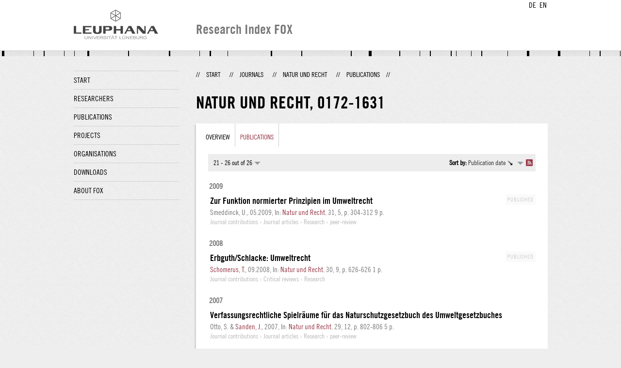

--- FILE ---
content_type: text/html;charset=UTF-8
request_url: http://fox.leuphana.de/portal/en/journals/natur-und-recht(4bcdd2f1-757d-49e6-aa19-51841f1c221d)/publications.html?page=2
body_size: 4066
content:
<!DOCTYPE html PUBLIC "-//W3C//DTD XHTML 1.1//EN" "http://www.w3.org/TR/xhtml11/DTD/xhtml11.dtd"><html xmlns="http://www.w3.org/1999/xhtml" lang="en" xml:lang="en"><head>
			<meta http-equiv="Content-Type" content="text/html;charset=utf-8" />
			<title>Natur und Recht - Leuphana Universität Lüneburg</title><link type="text/css" rel="stylesheet" href="/portal/resources/style/css/combined/portal.css?stamp=1767241903599" /><script type="text/javascript" src="/portal/dwr/engine.js?stamp=1767241903599"></script><script type="text/javascript" src="/portal/dwr/interface/PureFacade.js?stamp=1767241903599"></script><script type="text/javascript" src="/portal/resources/style/lib/prototype.js?stamp=1767241903599"></script><script type="text/javascript" src="/portal/resources/style/js/atira.js?stamp=1767241903599"></script><script type="text/javascript" src="/portal/resources/style/js/atira_chart.js?stamp=1767241903599"></script><script type="text/javascript" src="/portal/dwr/interface/GraphFacade.js?stamp=1767241903599"></script><link type="text/css" rel="stylesheet" href="/portal/resources/style/css/combined/portal.css?stamp=1767241903599" /><script type="text/javascript" src="/portal/resources/style/js/jquery-3.1.1.min.js?stamp=1767241903599"></script><script type="text/javascript" src="/portal/resources/style/js/jquery.jcarousel.js?stamp=1767241903599"></script><script type="text/javascript" src="/portal/resources/style/js/site.js?stamp=1767241903599"></script><!-- start: head --><!-- end: head --><script type="text/javascript" src="/portal/resources/core/style/js/portal.js?stamp=1767241903599"></script></head><body class="en_GB en_GB en webkit">
            <div id="top">
                <div id="header">
                    <div class="wrapper clearfix">
                        <div id="portal-language-switch">
                             <ul>
                                    <li><a class="portal_link locale locale_de_DE" href="http://fox.leuphana.de/portal/de/journals/natur-und-recht(4bcdd2f1-757d-49e6-aa19-51841f1c221d)/publications.html?page=2" title="DE"><span>DE</span></a></li>
                                    <li><a class="portal_link locale locale_en_GB selected" href="http://fox.leuphana.de/portal/en/journals/natur-und-recht(4bcdd2f1-757d-49e6-aa19-51841f1c221d)/publications.html?page=2" title="EN"><span>EN</span></a></li>
                            </ul>
                        </div><a class="portal_link logo" href="http://www.leuphana.de/en/research.html"><span>
                            <img src="/portal/resources/style/gfx/leuphana-logo.png" alt="Leuphana Universität Lüneburg" /></span></a>
                        <div id="header-content" class="pull-right">
                            <span class="title">Research Index FOX</span>
                        </div>
                    </div>
                </div>
                <div class="lines"></div>
            </div>
            <div id="container">
                <div class="wrapper">
                    <div class="clearfix">
                        <div class="sidebar pull-left">
                            <div id="secondary-menu">
                                <ul class="dotted-line">
                                    <li><a class="portal_link" href="http://fox.leuphana.de/portal/en/"><span>Start</span></a></li>
                                    <li><a class="portal_link" href="http://fox.leuphana.de/portal/en/persons/index.html"><span>Researchers</span></a>
                                    </li>
                                    <li><a class="portal_link" href="http://fox.leuphana.de/portal/en/publications/index.html"><span>Publications</span></a>
                                    </li>
                                    <li><a class="portal_link" href="http://fox.leuphana.de/portal/en/projects/index.html"><span>Projects</span></a>
                                    </li>
                                    <li><a class="portal_link" href="http://fox.leuphana.de/portal/en/organisations/index.html"><span>Organisations</span></a></li>
                                    <li><a class="portal_link" href="http://fox.leuphana.de/portal/en/statistics.html"><span>Downloads</span></a></li>
                                    <li><a class="portal_link" href="http://fox.leuphana.de/portal/en/about.html"><span>About FOX</span></a></li>
                                </ul>
                            </div>
                        </div>
                        <div id="content" class="full-width">
                            <ol class="breadcrumb">
                               <li class="separator">//</li>
                               <li><a class="portal_link" href="http://fox.leuphana.de/portal/en/"><span>Start</span></a></li>
                               <li class="separator">//</li>
            <li><a class="portal_link" href="http://fox.leuphana.de/portal/en/journals/search.html"><span>Journals</span></a></li>
            <li class="separator">//</li>
            <li><a class="portal_link" href="http://fox.leuphana.de/portal/en/journals/natur-und-recht(4bcdd2f1-757d-49e6-aa19-51841f1c221d).html"><span>Natur und Recht</span></a></li>
            <li class="separator">//</li>
            <li class="selected">Publications</li>
                               <li class="separator">//</li>
                            </ol>
                            <div id="main">
            <div class="view organisation_view">
                <div class="view_title"><div class="rendering rendering_journal rendering_compact rendering_journal_compact"><h2 class="title">Natur und Recht, ‎<span class="issn">0172-1631</span></h2><p class="type"><span class="type_family">Journal</span></p></div>
                </div>
                <div class="view_container">
                    <div class="box">
		<ul class="tabs">
			<li><a class="portal_link" href="http://fox.leuphana.de/portal/en/journals/natur-und-recht(4bcdd2f1-757d-49e6-aa19-51841f1c221d).html"><span>Overview</span></a>
			</li>
				<li class="selected"><a class="portal_link" href="http://fox.leuphana.de/portal/en/journals/natur-und-recht(4bcdd2f1-757d-49e6-aa19-51841f1c221d)/publications.html"><span>Publications</span></a>
				</li>
		</ul>
                        <div class="tab_inner">
            <div class="tabbed-content">
            <div class="clearfix">
            </div><div class="portal_navigator portal_navigator_white" id="j_id1065704713_18126386"><div class="portal_navigator_top"><div class="portal_navigator_row"><div class="portal_navigator_window_and_pagesize"><div class="portal_navigator_popup"><div class="portal_navigator_popup_control"><div class="div"><div class="div"><span class="portal_navigator_window"><span class="portal_navigator_window_info">21 - 26 out of 26</span></span><a href="javascript:void(0);" title="Click to select how many results to show per page"><span class="portal_navigator_pagesize portal_navigator_links"><em>Page size: </em>10</span></a></div></div></div><div class="portal_navigator_popup_content"><ul><li><strong>10</strong></li><li><a href="http://fox.leuphana.de/portal/en/journals/natur-und-recht(4bcdd2f1-757d-49e6-aa19-51841f1c221d)/publications.html?page=0&amp;pageSize=20" rel="nofollow"><span>20</span></a></li><li><a href="http://fox.leuphana.de/portal/en/journals/natur-und-recht(4bcdd2f1-757d-49e6-aa19-51841f1c221d)/publications.html?page=0&amp;pageSize=50" rel="nofollow"><span>50</span></a></li><li><a href="http://fox.leuphana.de/portal/en/journals/natur-und-recht(4bcdd2f1-757d-49e6-aa19-51841f1c221d)/publications.html?page=0&amp;pageSize=100" rel="nofollow"><span>100</span></a></li></ul></div></div></div><div class="portal_navigator_rss"><a class="portal_link rss_link" href="http://fox.leuphana.de/portal/en/journals/natur-und-recht(4bcdd2f1-757d-49e6-aa19-51841f1c221d)/publications.rss?page=2"><span></span></a></div><div class="portal_navigator_ordering"><div class="portal_navigator_popup"><div class="portal_navigator_popup_control"><div><div><strong>Sort by: </strong><a href="javascript:void(0);"><span class="portal_navigator_sort_descending">Publication date</span></a></div></div></div><div class="portal_navigator_popup_content"><ul><li><a class="selected portal_navigator_sort_ascending" rel="nofollow" href="http://fox.leuphana.de/portal/en/journals/natur-und-recht(4bcdd2f1-757d-49e6-aa19-51841f1c221d)/publications.html?page=2&amp;ordering=researchOutputOrderByPublicationYear&amp;descending=false"><span>Publication date</span></a></li><li><a class="portal_navigator_sort_ascending" rel="nofollow" href="http://fox.leuphana.de/portal/en/journals/natur-und-recht(4bcdd2f1-757d-49e6-aa19-51841f1c221d)/publications.html?page=2&amp;ordering=researchOutputOrderByTitle&amp;descending=false"><span>Title</span></a></li><li><a class="portal_navigator_sort_ascending" rel="nofollow" href="http://fox.leuphana.de/portal/en/journals/natur-und-recht(4bcdd2f1-757d-49e6-aa19-51841f1c221d)/publications.html?page=2&amp;ordering=researchOutputOrderByType&amp;descending=false"><span>Type</span></a></li><li><a class="portal_navigator_sort_descending" rel="nofollow" href="http://fox.leuphana.de/portal/en/journals/natur-und-recht(4bcdd2f1-757d-49e6-aa19-51841f1c221d)/publications.html?page=2&amp;ordering=researchOutputOrderByYearSubmittedCreated&amp;descending=true"><span>Submission year</span></a></li></ul></div></div></div></div></div><div class="portal_navigator_result">
                <div class="portal_search_container for_publications">
                    <ol class="portal_list"><li class="portal_list_item_group portal_list_item_group_first">2009</li><li class="portal_list_item"><div class="portal_content_properties" id="j_id1065704713_181263c7x0xj_id1065704713_1812620b"><span class="workflow_step">Published</span></div><div class="rendering rendering_researchoutput  rendering_researchoutput_short rendering_contributiontojournal rendering_short rendering_contributiontojournal_short"><h2 class="title"><a rel="ContributionToJournal" href="http://fox.leuphana.de/portal/en/publications/zur-funktion-normierter-prinzipien-im-umweltrecht(b3dfba0f-f404-4a92-b003-cee4c78b8d83).html" class="link"><span>Zur Funktion normierter Prinzipien im Umweltrecht</span></a></h2>Smeddinck, U., <span class="date">05.2009</span>, <span class="journal">In: <a rel="Journal" href="http://fox.leuphana.de/portal/en/journals/natur-und-recht(4bcdd2f1-757d-49e6-aa19-51841f1c221d)/publications.html" class="link"><span>Natur und Recht.</span></a></span> <span class="volume">31</span>, <span class="journalnumber">5</span>, <span class="pages">p. 304-312</span> <span class="numberofpages">9 p.</span><p class="type"><span class="type_family">Research output<span class="type_family_sep">: </span></span><span class="type_classification_parent">Journal contributions<span class="type_parent_sep"> › </span></span><span class="type_classification">Journal articles</span><span class="type_classification"><span class="type_parent_sep"> › </span>Research</span><span class="type_classification"><span class="type_parent_sep"> › </span>peer-review</span></p></div></li><li class="portal_list_item_group">2008</li><li class="portal_list_item"><div class="portal_content_properties" id="j_id1065704713_181263c7x1xj_id1065704713_1812620b"><span class="workflow_step">Published</span></div><div class="rendering rendering_researchoutput  rendering_researchoutput_short rendering_contributiontojournal rendering_short rendering_contributiontojournal_short"><h2 class="title"><a rel="ContributionToJournal" href="http://fox.leuphana.de/portal/en/publications/erbguthschlacke-umweltrecht(514e09d3-ce8a-497a-b657-306d944c98ee).html" class="link"><span>Erbguth/Schlacke: Umweltrecht</span></a></h2><a rel="Person" href="http://fox.leuphana.de/portal/en/persons/thomas-schomerus(4792e891-46be-46ef-8383-6188cc0317ab).html" class="link person"><span>Schomerus, T.</span></a>, <span class="date">09.2008</span>, <span class="journal">In: <a rel="Journal" href="http://fox.leuphana.de/portal/en/journals/natur-und-recht(4bcdd2f1-757d-49e6-aa19-51841f1c221d)/publications.html" class="link"><span>Natur und Recht.</span></a></span> <span class="volume">30</span>, <span class="journalnumber">9</span>, <span class="pages">p. 626-626</span> <span class="numberofpages">1 p.</span><p class="type"><span class="type_family">Research output<span class="type_family_sep">: </span></span><span class="type_classification_parent">Journal contributions<span class="type_parent_sep"> › </span></span><span class="type_classification">Critical reviews</span><span class="type_classification"><span class="type_parent_sep"> › </span>Research</span></p></div></li><li class="portal_list_item_group">2007</li><li class="portal_list_item"><div class="rendering rendering_researchoutput  rendering_researchoutput_short rendering_contributiontojournal rendering_short rendering_contributiontojournal_short remoteorigin"><h2 class="title remoteorigin"><a rel="ContributionToJournal" href="http://fox.leuphana.de/portal/en/publications/verfassungsrechtliche-spielraume-fur-das-naturschutzgesetzbuch-des-umweltgesetzbuches(1be50ed5-4d9e-4127-a5dc-d72b86be0109).html" class="link"><span>Verfassungsrechtliche Spielräume für das Naturschutzgesetzbuch des Umweltgesetzbuches</span></a></h2>Otto, S. &amp; <a rel="Person" href="http://fox.leuphana.de/portal/en/persons/joachim-sanden(fa9f35a4-4aaa-42cb-bfd9-719affa80df1).html" class="link person"><span>Sanden, J.</span></a>, <span class="date">2007</span>, <span class="journal">In: <a rel="Journal" href="http://fox.leuphana.de/portal/en/journals/natur-und-recht(4bcdd2f1-757d-49e6-aa19-51841f1c221d)/publications.html" class="link"><span>Natur und Recht.</span></a></span> <span class="volume">29</span>, <span class="journalnumber">12</span>, <span class="pages">p. 802-806</span> <span class="numberofpages">5 p.</span><p class="type"><span class="type_family">Research output<span class="type_family_sep">: </span></span><span class="type_classification_parent">Journal contributions<span class="type_parent_sep"> › </span></span><span class="type_classification">Journal articles</span><span class="type_classification"><span class="type_parent_sep"> › </span>Research</span><span class="type_classification"><span class="type_parent_sep"> › </span>peer-review</span></p></div></li><li class="portal_list_item_group">2004</li><li class="portal_list_item"><div class="portal_content_properties" id="j_id1065704713_181263c7x3xj_id1065704713_1812620b"><span class="workflow_step">Published</span></div><div class="rendering rendering_researchoutput  rendering_researchoutput_short rendering_contributiontojournal rendering_short rendering_contributiontojournal_short"><h2 class="title"><a rel="ContributionToJournal" href="http://fox.leuphana.de/portal/en/publications/gute-fachliche-praxis(11e02094-a843-4220-bdd1-624a2b276b1c).html" class="link"><span>Gute fachliche Praxis: zur Standardisierung von Verhalten ; Werkstattgespräch am 24.6.2004 an der Universität Lüneburg</span></a></h2><a rel="Person" href="http://fox.leuphana.de/portal/en/persons/basil-bornemann(87920aa4-742f-4d9f-a2cc-58f278f10b91).html" class="link person"><span>Bornemann, B.</span></a>, <span class="date">01.11.2004</span>, <span class="journal">In: <a rel="Journal" href="http://fox.leuphana.de/portal/en/journals/natur-und-recht(4bcdd2f1-757d-49e6-aa19-51841f1c221d)/publications.html" class="link"><span>Natur und Recht.</span></a></span> <span class="volume">26</span>, <span class="journalnumber">11</span>, <span class="pages">p. 725-726</span> <span class="numberofpages">2 p.</span><p class="type"><span class="type_family">Research output<span class="type_family_sep">: </span></span><span class="type_classification_parent">Journal contributions<span class="type_parent_sep"> › </span></span><span class="type_classification">Journal articles</span><span class="type_classification"><span class="type_parent_sep"> › </span>Research</span></p></div></li><li class="portal_list_item_group">2003</li><li class="portal_list_item"><div class="portal_content_properties" id="j_id1065704713_181263c7x4xj_id1065704713_1812620b"><span class="workflow_step">Published</span></div><div class="rendering rendering_researchoutput  rendering_researchoutput_short rendering_contributiontojournal rendering_short rendering_contributiontojournal_short"><h2 class="title"><a rel="ContributionToJournal" href="http://fox.leuphana.de/portal/en/publications/das-umweltinformationsrecht-zwischen-anspruch-und-wirklichkeit--markus-schmillen(ed7777a5-0fa4-4d43-b5e9-1a1407a28ccd).html" class="link"><span>Das Umweltinformationsrecht zwischen Anspruch und Wirklichkeit / Markus Schmillen</span></a></h2><a rel="Person" href="http://fox.leuphana.de/portal/en/persons/thomas-schomerus(4792e891-46be-46ef-8383-6188cc0317ab).html" class="link person"><span>Schomerus, T.</span></a>, <span class="date">2003</span>, <span class="journal">In: <a rel="Journal" href="http://fox.leuphana.de/portal/en/journals/natur-und-recht(4bcdd2f1-757d-49e6-aa19-51841f1c221d)/publications.html" class="link"><span>Natur und Recht.</span></a></span> <span class="volume">25</span>, <span class="pages">p. 283</span> <span class="numberofpages">1 p.</span><p class="type"><span class="type_family">Research output<span class="type_family_sep">: </span></span><span class="type_classification_parent">Journal contributions<span class="type_parent_sep"> › </span></span><span class="type_classification">Critical reviews</span><span class="type_classification"><span class="type_parent_sep"> › </span>Research</span></p></div></li><li class="portal_list_item_group">1989</li><li class="portal_list_item"><div class="rendering rendering_researchoutput  rendering_researchoutput_short rendering_contributiontojournal rendering_short rendering_contributiontojournal_short remoteorigin"><h2 class="title remoteorigin"><a rel="ContributionToJournal" href="http://fox.leuphana.de/portal/en/publications/ein-ombudsmann-mit-klagebefugnis-statt-verbandsklage-im-naturschutzrecht(5ee778c3-6716-4e7c-ba0b-d73e5d97de66).html" class="link"><span>Ein Ombudsmann mit Klagebefugnis statt Verbandsklage im Naturschutzrecht?</span></a></h2><a rel="Person" href="http://fox.leuphana.de/portal/en/persons/thomas-schomerus(4792e891-46be-46ef-8383-6188cc0317ab).html" class="link person"><span>Schomerus, T.</span></a>, <span class="date">1989</span>, <span class="journal">In: <a rel="Journal" href="http://fox.leuphana.de/portal/en/journals/natur-und-recht(4bcdd2f1-757d-49e6-aa19-51841f1c221d)/publications.html" class="link"><span>Natur und Recht.</span></a></span> <span class="volume">11</span>, <span class="journalnumber">4</span>, <span class="pages">p. 171-175</span> <span class="numberofpages">5 p.</span><p class="type"><span class="type_family">Research output<span class="type_family_sep">: </span></span><span class="type_classification_parent">Journal contributions<span class="type_parent_sep"> › </span></span><span class="type_classification">Journal articles</span><span class="type_classification"><span class="type_parent_sep"> › </span>Transfer</span></p></div></li>
                    </ol>
                </div></div><div class="portal_navigator_bottom portal_navigator_pages"><div class="portal_navigator_row"><span class="portal_navigator_prev_next"><a class="portal_navigator_previous common_link" href="http://fox.leuphana.de/portal/en/journals/natur-und-recht(4bcdd2f1-757d-49e6-aa19-51841f1c221d)/publications.html?page=1"><span>Previous</span></a></span> <span class="portal_navigator_paging portal_navigator_links"><a href="http://fox.leuphana.de/portal/en/journals/natur-und-recht(4bcdd2f1-757d-49e6-aa19-51841f1c221d)/publications.html?page=0"><span>1</span></a> <a href="http://fox.leuphana.de/portal/en/journals/natur-und-recht(4bcdd2f1-757d-49e6-aa19-51841f1c221d)/publications.html?page=1"><span>2</span></a> <strong>3</strong> </span><span class="portal_navigator_prev_next">  <span class="portal_navigator_next portal_navigator_next_disabled"><span>Next</span></span></span>
</div></div></div><script type="text/javascript">
try {(function() {
new portal.Navigator({element:'j_id1065704713_18126386'});
})();} catch (e) {if (window['atira']) {atira.handleException(e);}}
</script>
            </div>
                        </div>
                    </div>
                </div>
            </div>
                            </div>
                        </div>
                    </div>
                    <div id="footer"><div id="footer" style="width:100%"><div id="footer_left" style=" width:500px;  float:left">Research index and Repository of Leuphana University Luneburg<br>Maintained by the Research Service Team (Head: Dipl.-Oec. Anke Zerm)<br><a href="http://fox.leuphana.de/portal/en/about.html">Notes for users | <a href="http://www.leuphana.de/en/site-notice-leuphana.html" target="_blank" class="external-link-new-window">Legal Statement Leuphana University</a><p></div><div id="footer_right" style="position:absolute; width:200px; right:0px"><div style="text-align:right">Feedback: <a title="pure@leuphana.de" href="mailto:pure@leuphana.de">pure@leuphana.de</a><br>Leuphana users: <a class="login" href="http://pure.leuphana.de/admin/workspace.xhtml" target="_blank" class="external-link-new-window">Log in to Pure</a></p></div></div></div>
                    </div>
                </div>
            </div>
<script type="text/javascript">(function(i,s,o,g,r,a,m){i['GoogleAnalyticsObject']=r;i[r]=i[r]||function(){(i[r].q=i[r].q||[]).push(arguments)},i[r].l=1*new Date();a=s.createElement(o),m=s.getElementsByTagName(o)[0];a.async=1;a.src=g;m.parentNode.insertBefore(a,m)})(window,document,'script','//www.google-analytics.com/analytics.js','ga');ga('create', 'UA-XXXXXX-X', { 'cookieDomain': document.location.hostname });ga('require', 'displayfeatures');ga('set', 'anonymizeIp', true);ga('set', 'anonymizeIp', true);ga('send', 'pageview');</script>
</body></html>